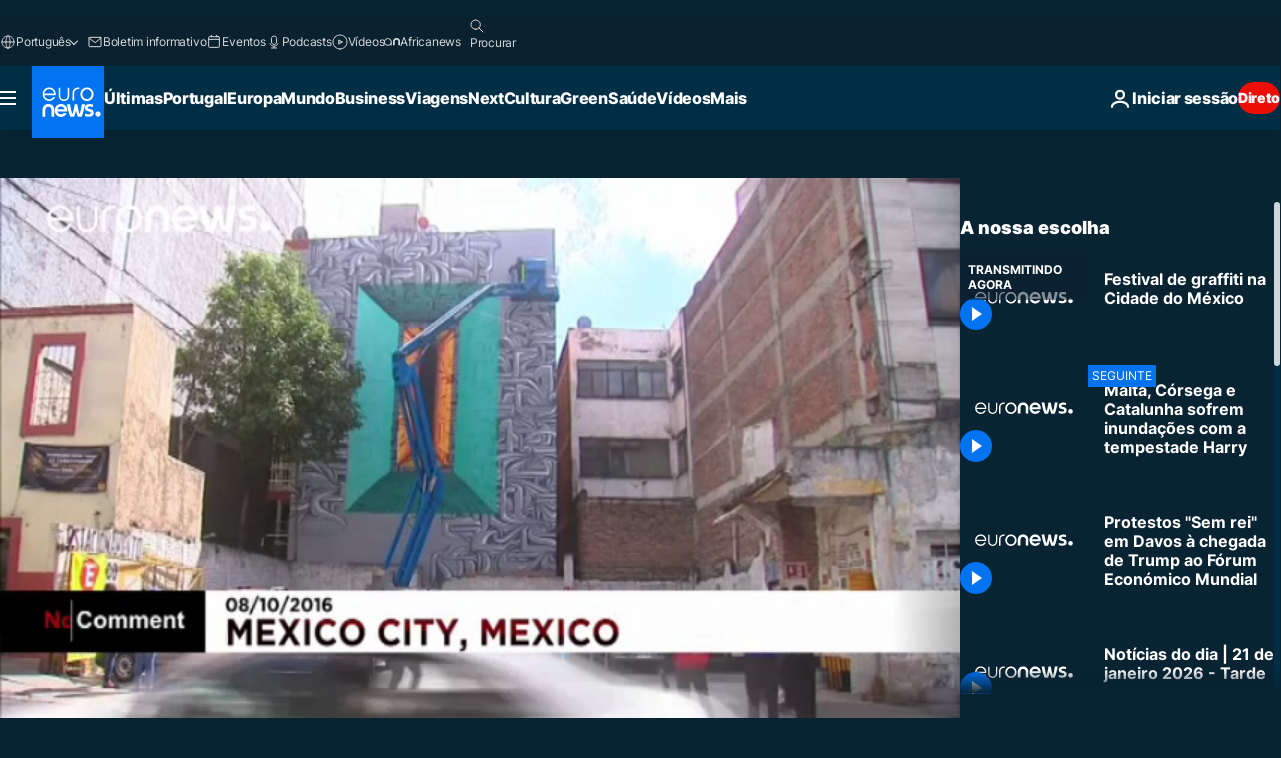

--- FILE ---
content_type: text/html; charset=UTF-8
request_url: https://pt.euronews.com/internal/video-details/346226/1
body_size: 1580
content:

<div class="b-videos-players__text o-section" id="js-replaceable-video-article-details" data-obfuscateLink="1">
    <div class="b-videos-players__headline">
          <a class="article-label" href="/nocomment" data-event="article-label">
        <span class="article-label__name">No Comment</span>
  </a>

      
<h1 class="c-article-title u-text-align--left u-padding-end-desktop-6 u-padding-1">
                                  Vídeo.
            
          Festival de graffiti na Cidade do México
  </h1>

              <ul class="c-social-share c-social-share--video js-social-share-list ">
  <li class="c-social-share__item">
        <script>
      function fbLinkClick() {
        window.open('https://www.facebook.com/share.php?u=https%3A%2F%2Fpt.euronews.com%2Fvideo%2F2016%2F10%2F10%2Ffestival-de-graffiti-na-cidade-do-mexico%3Futm_source%3DFacebook%26utm_medium%3DSocial&amp;title=Festival%20de%20graffiti%20na%20Cidade%20do%20M%C3%A9xico','Festival%20de%20graffiti%20na%20Cidade%20do%20M%C3%A9xico','width=479,height=826,titlebar=no,top='+((window.innerHeight/2) - 200)+',left='+((window.innerWidth/2) - 100));
      }
    </script>
    <noscript>
            <style>
        .js-only-en.js-obscurate {
          display: none;
        }
      </style>
      <a href="https://www.facebook.com/share.php?u=https%3A%2F%2Fpt.euronews.com%2Fvideo%2F2016%2F10%2F10%2Ffestival-de-graffiti-na-cidade-do-mexico%3Futm_source%3DFacebook%26utm_medium%3DSocial&amp;title=Festival%20de%20graffiti%20na%20Cidade%20do%20M%C3%A9xico" target="_blank" aria-label="Compartilhar este artigo em Facebook"
        onClick="window.open('https://www.facebook.com/share.php?u=https%3A%2F%2Fpt.euronews.com%2Fvideo%2F2016%2F10%2F10%2Ffestival-de-graffiti-na-cidade-do-mexico%3Futm_source%3DFacebook%26utm_medium%3DSocial&amp;title=Festival%20de%20graffiti%20na%20Cidade%20do%20M%C3%A9xico','Festival%20de%20graffiti%20na%20Cidade%20do%20M%C3%A9xico','width=479,height=826,titlebar=no,top='+((window.innerHeight/2) - 200)+',left='+((window.innerWidth/2) - 100))"
      >
              <img
      src="https://static.euronews.com/website/images/vector/social-icons/social_icon_fb.svg" width="32" height="32" alt=""
       class="c-social-share__icon"       loading="lazy"       fetchpriority="low"      >
  
      </a>
    </noscript>
    <span class="js-only-en js-obscurate" aria-label="Compartilhar este artigo em Facebook" data-obscure='{"onClick":"fbLinkClick", "url":"https://www.facebook.com/share.php?u=https%3A%2F%2Fpt.euronews.com%2Fvideo%2F2016%2F10%2F10%2Ffestival-de-graffiti-na-cidade-do-mexico%3Futm_source%3DFacebook%26utm_medium%3DSocial&amp;title=Festival%20de%20graffiti%20na%20Cidade%20do%20M%C3%A9xico", "img": "{\"class\": \"c-social-share__icon\", \"src\": \"https://static.euronews.com/website/images/vector/social-icons/social_icon_fb.svg\", \"width\":\"32\", \"height\":\"32\", \"loading\":\"lazy\", \"fetchpriority\":\"low\"}", "title":"Compartilhar este artigo em Facebook", "target": "_blank", "replace": false}'
    >
            <img
      src="https://static.euronews.com/website/images/vector/social-icons/social_icon_fb.svg" width="32" height="32" alt=""
       class="c-social-share__icon"       loading="lazy"       fetchpriority="low"      >
  
    </span>
  </li>
  <li class="c-social-share__item">
        <script>
      function twLinkClick() {
        window.open('https://twitter.com/intent/tweet?text=Festival%20de%20graffiti%20na%20Cidade%20do%20M%C3%A9xico&amp;url=https://pt.euronews.com/video/2016/10/10/festival-de-graffiti-na-cidade-do-mexico%3Futm_source%3DTwitter%26utm_medium%3DSocial','Festival%20de%20graffiti%20na%20Cidade%20do%20M%C3%A9xico','width=500,height=400,titlebar=no,top='+((window.innerHeight/2) - 200)+',left='+((window.innerWidth/2) - 100));
      }
    </script>
    <noscript>
      <a href="https://twitter.com/intent/tweet?text=Festival%20de%20graffiti%20na%20Cidade%20do%20M%C3%A9xico&amp;url=https://pt.euronews.com/video/2016/10/10/festival-de-graffiti-na-cidade-do-mexico%3Futm_source%3DTwitter%26utm_medium%3DSocial" target="_blank" aria-label="Compartilhar este artigo em Twitter"
        onClick="window.open('https://twitter.com/intent/tweet?text=Festival%20de%20graffiti%20na%20Cidade%20do%20M%C3%A9xico&amp;url=https://pt.euronews.com/video/2016/10/10/festival-de-graffiti-na-cidade-do-mexico%3Futm_source%3DTwitter%26utm_medium%3DSocial','Festival%20de%20graffiti%20na%20Cidade%20do%20M%C3%A9xico','width=500,height=400,titlebar=no,top='+((window.innerHeight/2) - 200)+',left='+((window.innerWidth/2) - 100))"
      >
              <img
      src="https://static.euronews.com/website/images/vector/social-icons/social_icon_twitter.svg" width="32" height="32" alt=""
       class="c-social-share__icon"       loading="lazy"       fetchpriority="low"      >
  
      </a>
    </noscript>
    <span class="js-only-en js-obscurate" aria-label="Compartilhar este artigo em Twitter" data-obscure='{"onClick":"twLinkClick", "url":"https://twitter.com/intent/tweet?text=Festival%20de%20graffiti%20na%20Cidade%20do%20M%C3%A9xico&amp;url=https://pt.euronews.com/video/2016/10/10/festival-de-graffiti-na-cidade-do-mexico%3Futm_source%3DTwitter%26utm_medium%3DSocial", "img": "{\"class\": \"c-social-share__icon\", \"src\": \"https://static.euronews.com/website/images/vector/social-icons/social_icon_twitter.svg\", \"width\":\"32\", \"height\":\"32\", \"loading\":\"lazy\", \"fetchpriority\":\"low\"}", "title":"Compartilhar este artigo em Twitter", "target": "_blank", "replace": false}'
    >
      <img class="c-social-share__icon" src="https://static.euronews.com/website/images/vector/social-icons/social_icon_twitter.svg" title="Twitter" alt="Twitter" width="32" height="32" loading="lazy" fetchpriority="low" />
    </span>
  </li>
  <li class="c-social-share__item">
        <noscript>
      <a href="mailto:?body=https://pt.euronews.com/video/2016/10/10/festival-de-graffiti-na-cidade-do-mexico" aria-label="Partilhar">
              <img
      src="https://static.euronews.com/website/images/vector/social-icons/social_icon_mail_white.svg" width="22" height="22" alt=""
       class="c-social-share__icon"       loading="lazy"       fetchpriority="low"      >
  
      </a>
    </noscript>
    <span class="js-only-en js-obscurate" aria-label="Partilhar" data-obscure='{"url":"mailto:?body=https://pt.euronews.com/video/2016/10/10/festival-de-graffiti-na-cidade-do-mexico", "img": "{\"class\": \"c-social-share__icon\", \"src\": \"https://static.euronews.com/website/images/vector/social-icons/social_icon_mail_white.svg\", \"width\":\"22\", \"height\":\"22\"}", "title":"Partilhar", "target": "_blank", "replace": false}'
    >
            <img
      src="https://static.euronews.com/website/images/vector/social-icons/social_icon_mail_white.svg" width="22" height="22" alt=""
       class="c-social-share__icon"       loading="lazy"       fetchpriority="low"      >
  
    </span>
  </li>
  <li class="c-social-share__item js-tooltip c-tooltip" aria-label="Copiar/colar o link embed do vídeo:">
          <img
      src="https://static.euronews.com/website/images/vector/social-icons/social_icon_copy_link.svg" width="16" height="16" alt=""
       class="c-social-share__icon"       loading="lazy"       fetchpriority="low"      >
  
    <div class="c-tooltip__wrapper">
      <div class="c-tooltip__content">
        <div class="c-tooltip__title">
          Copiar/colar o link:
        </div>
        <div class="c-tooltip__text">
          <input class="c-tooltip__input js-copyInput" value="https://pt.euronews.com/video/2016/10/10/festival-de-graffiti-na-cidade-do-mexico">
          <button class="c-tooltip__btn js-copybtn">Copiar</button>
        </div>
      </div>
    </div>
  </li>
  <li class="c-social-share__item js-tooltip c-tooltip">
          <img
      src="https://static.euronews.com/website/images/vector/social-icons/euronews_icons_embed.svg" width="24" height="24" alt=""
       class="c-social-share__icon"       loading="lazy"       fetchpriority="low"      >
  
    <div class="c-tooltip__wrapper">
      <div class="c-tooltip__content">
        <div class="c-tooltip__title">
          Copiar/colar o link embed do vídeo:
        </div>
        <div class="c-tooltip__text">
          <input class="c-tooltip__input js-copyInput"
                  value="https://pt.euronews.com/embed/346226">
          <button class="c-tooltip__btn js-copybtn">Copiar</button>
        </div>
      </div>
    </div>
  </li>
</ul>

          </div>
    <div class="b-videos-players__content">
      <div class="b-videos-players__date-disclaimer">
                  <div class="b-videos-players__date u-margin-y-1" data-timestamp="1476094281">
              Últimas notícias: <time datetime="2016-10-10 12:11:21 +02:00">10/10/2016 - 12:11 GMT+2</time>
          </div>
                      </div>
      <div class="b-videos-players__summary-box ">              <h2 class="summary summary--has-content-limited js-video-description">Durante quatro dias, a Cidade do México foi o suporte utilizado por dezenas de artistas de rua que participaram na edição local do International Meeting of…</h2>
              <button class="c-cta js-read-more">
                &hellip; Ver mais
              </button>
              <div class="b-videos-players__rest-of-text js-rest-of-text">
                  <div class="c-article-content" style="--widget_related_list_trans: 'Notícias relacionadas';">
                                                              <p>Durante quatro dias, a Cidade do México foi o suporte utilizado por dezenas de artistas de rua que participaram na edição local do <a href="http://www.meetingofstyles.com/" target="_blank" rel="noreferrer" title="MOS">International Meeting of Styles</a>..</p>
<p>O evento, iniciado em 1997, na Alemanha e que já levou o graffiti a várias cidades do mundo, visa promover a cultura da rua através de uma rede internacional de grafiteiros.</p>
<p>Em Portugal, o parceiro do MOS é <a href="http://www.isupportstreetart.com" target="_blank" rel="noreferrer">The Street is our Gallery</a>.</p>

                                      </div>
                                        <div class="b-videos-players__tags">
                            <ul id="adb-article-tags" class="c-tags-list">
          
              <li class="c-tags-list__item">
                                <a
    href="/tag/festival"
     aria-label="Veja mais artigos da tag Festival"     class="c-cta"
          >
    Festival
  </a>

        </li>
                
              <li class="c-tags-list__item">
                                <a
    href="/tag/street-art"
     aria-label="Veja mais artigos da tag Arte urbana"     class="c-cta"
          >
    Arte urbana
  </a>

        </li>
                
              <li class="c-tags-list__item">
                                <a
    href="/tag/mexico"
     aria-label="Veja mais artigos da tag México"     class="c-cta"
          >
    México
  </a>

        </li>
            </ul>
</div>
                                </div>
                </div>
    </div>
</div>


--- FILE ---
content_type: application/javascript
request_url: https://ml314.com/utsync.ashx?pub=&adv=&et=0&eid=84280&ct=js&pi=&fp=&clid=&if=0&ps=&cl=&mlt=&data=&&cp=https%3A%2F%2Fpt.euronews.com%2Fvideo%2F2016%2F10%2F10%2Ffestival-de-graffiti-na-cidade-do-mexico&pv=1769012344517_mubow56d9&bl=en-us@posix&cb=6697078&return=&ht=&d=&dc=&si=1769012344517_mubow56d9&cid=&s=1280x720&rp=&v=2.8.0.252
body_size: 720
content:
_ml.setFPI('3658465475792732212');_ml.syncCallback({"es":true,"ds":true});_ml.processTag({ url: 'https://dpm.demdex.net/ibs:dpid=22052&dpuuid=3658465475792732212&redir=', type: 'img' });
_ml.processTag({ url: 'https://idsync.rlcdn.com/395886.gif?partner_uid=3658465475792732212', type: 'img' });
_ml.processTag({ url: 'https://match.adsrvr.org/track/cmf/generic?ttd_pid=d0tro1j&ttd_tpi=1', type: 'img' });
_ml.processTag({ url: 'https://ib.adnxs.com/getuid?https://ml314.com/csync.ashx%3Ffp=$UID%26person_id=3658465475792732212%26eid=2', type: 'img' });
